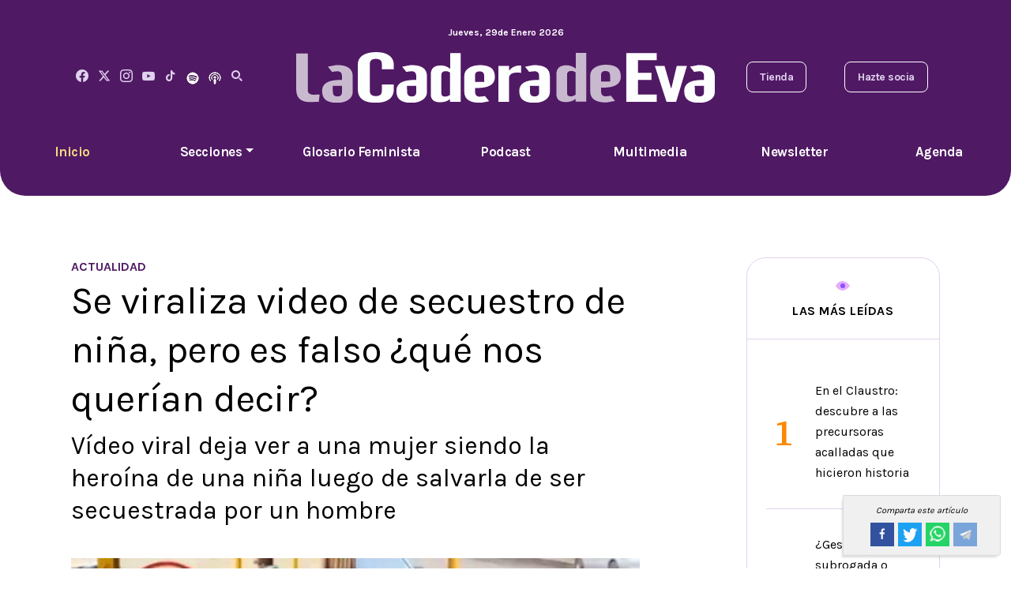

--- FILE ---
content_type: text/html; charset=utf-8
request_url: https://lacaderadeeva.com/actualidad/se-viraliza-video-de-secuestro-de-nina-pero-es-falso-que-nos-querian-decir-/4789
body_size: 10987
content:
<!--dyn 01:12:14.284 a. m.  --><!DOCTYPE html><html lang="es" class="no-js"><head><meta name="viewport" content="width=device-width, initial-scale=1.0"><meta name="robots" content="index, follow, max-image-preview:large"><meta name="googlebot" content="index, follow"><meta name="revisit-after" content="12 Hours" /><meta name="MobileOptimized" content="width"><meta name="HandheldFriendly" content="true"><meta http-equiv="cleartype" content="on"><meta name='dailymotion-domain-verification' content='dmv5b63fo1rzaqjdy' /><link rel="apple-touch-icon" sizes="180x180" href="https://blob.lacaderadeeva.com/img/120x120.png"><link rel="icon" type="image/png" sizes="32x32" href="https://blob.lacaderadeeva.com/img/32x32.png"><link rel="icon" type="image/png" sizes="16x16" href="https://blob.lacaderadeeva.com/img/16x16.png"><link rel="alternate" type="application/rss+xml" title="Fuente RSS para La Cadera de Eva - Actualidad" href="/feedgooglenews/actualidad"><link rel="alternate" type="application/rss+xml" title="Fuente RSS para La Cadera de Eva - Investigaciones" href="/feedgooglenews/investigaciones"><link rel="alternate" type="application/rss+xml" title="Fuente RSS para La Cadera de Eva - Voces" href="/feedgooglenews/voces"><link rel="alternate" type="application/rss+xml" title="Fuente RSS para La Cadera de Eva - Glosario Feminista" href="/feedgooglenews/glosariofeminista"><link rel="alternate" type="application/rss+xml" title="Fuente RSS para La Cadera de Eva - Glosario Multimedia" href="/feedgooglenews/multimedia"><link rel="alternate" type="application/rss+xml" title="Fuente RSS para La Cadera de Eva - Glosario Podcast" href="/feedgooglenews/podcast"><title>Se viraliza video de secuestro de niña, pero es falso ¿qué nos querían decir? - La Cadera De Eva </title><meta name="Description" content="Vídeo viral deja ver a una mujer siendo la heroína de una niña luego de salvarla de ser secuestrada por un hombre" /><meta name="Keywords" content="se,viraliza,video,secuestro,nina,falso,nos,querian,decir," /><meta name="abstract" content="Vídeo viral deja ver a una mujer siendo la heroína de una niña luego de salvarla de ser secuestrada por un hombre" /><meta name="news_keywords" content="se,viraliza,video,secuestro,nina,falso,nos,querian,decir," /><link rel="canonical" href="https://lacaderadeeva.com/actualidad/se-viraliza-video-de-secuestro-de-nina-pero-es-falso-que-nos-querian-decir-/4789" ><script type="application/ld+json">{"@context": "https://schema.org","@graph": [    {      "@type": "NewsMediaOrganization",      "@id": "https://lacaderadeeva.com/#publisher",      "name": "Cadera De Eva",      "url": "https://lacaderadeeva.com/",      "alternateName": ["la cadera de eva","lce","cadera de eva","cadera"],      "sameAs": [        "https://www.facebook.com/LaCaderaDeEva"        ,"https://www.instagram.com/la_cadera_de_eva"        ,"https://www.youtube.com/playlist?list=PLGIjQM07Ndm0DY8CBnUpWwZxwaWjL2rx4"        ,"https://twitter.com/LaCaderadeEva"      ],      "logo": {        "@type": "ImageObject",        "@id": "https://lacaderadeeva.com/#logo",        "url": "http://caderadeeva.blob.core.windows.net/img/CaderaDeEva.png",        "width": 520,        "height": 400,        "caption": "Cadera De Eva"      },      "image": {        "@id": "https://lacaderadeeva.com/#logo"      }    },    {      "@type": "WebSite",      "@id": "https://lacaderadeeva.com/#website",      "url": "https://lacaderadeeva.com/",      "name": "Cadera De Eva",      "publisher": {        "@id": "https://lacaderadeeva.com/#publisher"      },      "potentialAction": {        "@type": "SearchAction",        "target": "https://lacaderadeeva.com/buscar/?q={search_term_string}",        "query-input": "required name=search_term_string"      }    },    {      "@type": "CollectionPage",      "@id": "https://lacaderadeeva.com/actualidad/se-viraliza-video-de-secuestro-de-nina-pero-es-falso-que-nos-querian-decir-/4789#webpage",      "url": "https://lacaderadeeva.com/actualidad/se-viraliza-video-de-secuestro-de-nina-pero-es-falso-que-nos-querian-decir-/4789",      "inLanguage": "es",      "name": "Se viraliza video de secuestro de niña, pero es falso ¿qué nos querían decir? - La Cadera De Eva",      "isPartOf": {        "@id": "https://lacaderadeeva.com/#website"      },      "about": {        "@id": "https://lacaderadeeva.com/#publisher"      },      "description": "La Cadera de Eva"    }  ]}</script><meta name="twitter:card" content="summary_large_image"><meta name="twitter:image" content="https://blob.lacaderadeeva.com/images/2022/03/07/312131-focus-0-0-480-345.jpg" /><meta name="twitter:title" content="Se viraliza video de secuestro de niña, pero es falso ¿qué nos querían decir?" /><meta name="twitter:url" content="https://lacaderadeeva.com/actualidad/se-viraliza-video-de-secuestro-de-nina-pero-es-falso-que-nos-querian-decir-/4789"/><meta name="twitter:description" content="Vídeo viral deja ver a una mujer siendo la heroína de una niña luego de salvarla de ser secuestrada por un hombre"/><meta name="twitter:site" content="@LaCaderadeEva" /><link rel="image_src" href="https://blob.lacaderadeeva.com/images/2022/03/07/312131-focus-0-0-480-345.jpg"><meta property="og:image" content="https://blob.lacaderadeeva.com/images/2022/03/07/312131-focus-0-0-480-345.jpg" /><meta property="og:title" content="Se viraliza video de secuestro de niña, pero es falso ¿qué nos querían decir?"/><meta property="og:type" content="article" /><meta property="og:locale" content="es_MX" /><meta property="og:url" content="https://lacaderadeeva.com/actualidad/se-viraliza-video-de-secuestro-de-nina-pero-es-falso-que-nos-querian-decir-/4789"/><meta property="og:description" content="Vídeo viral deja ver a una mujer siendo la heroína de una niña luego de salvarla de ser secuestrada por un hombre"/><meta property="og:site_name" content="La Cadera De Eva" /><!--chimpstatic--><script id="mcjs">!function (c, h, i, m, p) { m = c.createElement(h), p = c.getElementsByTagName(h)[0], m.async = 1, m.src = i, p.parentNode.insertBefore(m, p) }(document, "script", "https://chimpstatic.com/mcjs-connected/js/users/cffcb6dd34d671d7d341a7d44/3c453e038ea35cbba59e9f1e5.js");</script><!--chimpstatic--><!-- Begin comScore Tag --><script>
    var _comscore = _comscore || [];
    _comscore.push({
        c1: "2", c2: "16333908",
        options: {
            enableFirstPartyCookie: true,
            bypassUserConsentRequirementFor1PCookie: true
        }
    });
    (function () {
        var s = document.createElement("script"), el = document.getElementsByTagName("script")[0]; s.async = true;
        s.src = "https://sb.scorecardresearch.com/cs/16333908/beacon.js";
        el.parentNode.insertBefore(s, el);
    })();
</script><noscript><img src="https://sb.scorecardresearch.com/p?c1=2&amp;c2=16333908&amp;cv=4.4.0&amp;cj=1"></noscript><!-- End comScore Tag --><link rel="preconnect" href="https://fonts.googleapis.com"><link rel="preconnect" href="https://fonts.gstatic.com" crossorigin><link href="https://fonts.googleapis.com/css2?family=Karla:wght@400;700&family=Source+Serif+4:wght@500;700;800&display=swap" rel="stylesheet"><link rel="stylesheet" href="https://blob.lacaderadeeva.com/css/app.min.css?v=555" /><style>
    .post-content p {
        font-size: 18px !important;
    }

    .tiktok-embed {
        background-color: white !important;
        border: none !important;
    }
</style><style>
    .slick-prev {
        left: -8px !important;
    }

    .slick-next {
        right: 0px !important;
    }

    .imgtwolist {
        width: 230px !important;
    }

    @media only screen and (max-width: 600px) {
        .imgtwolist {
            width: 100% !important;
        }
    }
</style><script async src="https://securepubads.g.doubleclick.net/tag/js/gpt.js?v=555"></script><script>
    window.googletag = window.googletag || { cmd: [] };
    googletag.cmd.push(function () {
        googletag.defineSlot('/22883201787/CE_Boxbanner01', [[320, 100], [300, 100], [300, 250], [300, 600]], 'div-gpt-ad-1681749648799-0').addService(googletag.pubads());
        googletag.defineSlot('/22883201787/CE_Boxbanner02', [[300, 100], [300, 250], [320, 100], [300, 600]], 'div-gpt-ad-1681749876117-0').addService(googletag.pubads());
        googletag.defineSlot('/22883201787/CE_Boxbanner03', [[320, 100], [300, 100], [300, 250], [300, 600]], 'div-gpt-ad-1681750003410-0').addService(googletag.pubads());
           googletag.pubads().setTargeting('seccion', 'actualidad');
        googletag.pubads().enableSingleRequest();
        googletag.pubads().collapseEmptyDivs();
        googletag.enableServices();
    });
</script><script type="text/javascript">
    (function (c, l, a, r, i, t, y) {
        c[a] = c[a] || function () { (c[a].q = c[a].q || []).push(arguments) };
        t = l.createElement(r); t.async = 1; t.src = "https://www.clarity.ms/tag/" + i;
        y = l.getElementsByTagName(r)[0]; y.parentNode.insertBefore(t, y);
    })(window, document, "clarity", "script", "nm7j8d729m");
</script><script type="text/javascript">
    /* CONFIGURATION START */
    window._ain = {
        id: "2798",
        page_type: "article",
        postid: "4789",
        maincontent: ".post-content",
        title: "Se viraliza video de secuestro de niña, pero es falso ¿qué nos querían decir?
",
        pubdate: "2022-03-07T12:53:00+00:00",
        authors: "Redacción",
        sections: "actualidad",
        tags: "",
        access_level: "free",
        article_type: "news",
        reader_type: "anonymous",
        social: {
            fb_count: 0,
            ln_count: 0,
            pn_count: 0
        }
    };
    /* CONFIGURATION END */
    (function (d, s) {
        var sf = d.createElement(s);
        sf.type = 'text/javascript';
        sf.async = true;
        sf.src = (('https:' == d.location.protocol)
            ? 'https://d7d3cf2e81d293050033-3dfc0615b0fd7b49143049256703bfce.ssl.cf1.rackcdn.com'
            : 'http://t.contentinsights.com') + '/stf.js';
        var t = d.getElementsByTagName(s)[0];
        t.parentNode.insertBefore(sf, t);
    })(document, 'script');
</script></head><body><!-- ctrlHtmlBodyInitAll Inicio --><!-- ctrlHtmlBodyInitAll Final --><!-- Control:ctrlHeader --><style>
#menu{background-color:#501964;color:#fff;padding:10px 0;text-align:center;position:relative;z-index:1000;transition:top .3s ease-in-out} 
#menu ul{list-style-type:none;margin:0;padding:0} 
#menu ul li{display:inline;margin:0 15px} 
#menu ul li a{color:#fff;text-decoration:none} 
#menu.hidden{top:-100px;position:fixed;width:100%} 
#menu.visible{top:0;position:fixed;width:100%;background-color:#501964;box-shadow:0px 4px 2px -2px gray} 
@media screen and (max-width:768px){#menu{display:none}} 
.dropdown{position:relative;display:inline-block} 
.dropdown-menu{display:none;position:absolute;left:0;top:100%;background-color:#501964;box-shadow:0px 4px 6px rgba(0,0,0,.1);border-radius:5px;min-width:150px;list-style:none;padding:0;margin:0;z-index:1000} 
.dropdown:hover .dropdown-menu{display:block} 
.dropdown-menu li{padding:10px} 
.dropdown-menu a{text-decoration:none;color:white;display:block;padding:10px} 
.dropdown-menu a:hover{background-color:#3a0f4a}
</style><header><nav id="menu" class="hidden"><ul><li><span id="fechacompletaactual"></span></li><li></li><li></li><li></li><li></li><li><a href="/" title="Inicio">Inicio</a></li><li class="dropdown"><a href="#" class="dropdown-toggle" id="dropdownMenu">Secciones</a><ul class="dropdown-menu"><li><a href="/voces" title="Voces" class="dropdown-item">Voces</a></li><li><a href="/investigaciones" title="Investigaciones" class="dropdown-item">Investigaciones</a></li><li><a href="/actualidad" title="Actualidad" class="dropdown-item">Actualidad</a></li><li><a href="/cuerpos-y-cuidados" title="Cuerpos y Cuidados" class="dropdown-item">Cuerpos y Cuidados</a></li><li><a href="/tecnologia" title="Tecnología" class="dropdown-item">Tecnología</a></li><li><a href="/moda" title="Moda" class="dropdown-item">Moda</a></li><li><a href="/finanzas" title="Finanzas" class="dropdown-item">Finanzas</a></li><li><a href="/entrevistas" title="Entrevistas" class="dropdown-item">Entrevistas</a></li></ul></li><li><a href="/glosario-feminista" title="Glosario Feminista">Glosario Feminista</a></li><li><a href="/podcast" title="Podcast">Podcast</a></li><li><a href="/multimedia" title="Multimedia">Multimedia</a></li><li><a href="http://eepurl.com/itEXSs" title="Newsletter" target="_blank">Newsletter</a></li><li><a href="/tags/agenda-feminista-2025/7778" title="Agenda">Agenda</a></li><li></li><li></li><li></li><li></li><li><img style="width: 5%;" class="img-fluid" src="https://blob.lacaderadeeva.com/img/logocaderadeevac2.svg" width="588" height="73" alt="La Cadera de Eva" title="La Cadera de Eva"></li></ul></nav><script type="text/javascript">
        let lastScrollTop = 0;
        const menu = document.getElementById("menu");
        window.onscroll = function () { handleScroll() };
        function handleScroll() {
            let scrollTop = window.pageYOffset || document.documentElement.scrollTop;
            if (scrollTop > lastScrollTop) {
                // Scroll hacia abajo: mostrar el menú
                menu.classList.remove("hidden");
                menu.classList.add("visible");
            } else if (scrollTop === 0) {
                // Volver al tope: ocultar el menú
                menu.classList.remove("visible");
                menu.classList.add("hidden");
            }
            lastScrollTop = scrollTop;
        }
        function obtenerFechaFormateada() {
            const diasSemana = ["Domingo", "Lunes", "Martes", "Mi\xE9rcoles", "Jueves", "Viernes", "S\xE1bado"];
            const meses = ["Enero", "Febrero", "Marzo", "Abril", "Mayo", "Junio", "Julio", "Agosto", "Septiembre", "Octubre", "Noviembre", "Diciembre"];

            const fecha = new Date();
            const diaSemana = diasSemana[fecha.getDay()];
            const dia = fecha.getDate();
            const mes = meses[fecha.getMonth()];
            const anio = fecha.getFullYear();

            return `${diaSemana}, ${dia} de ${mes} ${anio}`;
        }

        function asignarFecha() {
            const spanFecha = document.getElementById("fechacompletaactual");
            spanFecha.textContent = obtenerFechaFormateada();
        }

        asignarFecha();
    </script><div class="container header__top"><div class="row"><div class="d-none d-md-block col-lg-12"><p class="header__date"><span id="spnFechaDiaTexto"></span>, <span id="spnFechaDia"></span>de <span id="spnFechaMes"></span><span id="spnFechaAnio"></span></p></div></div><div class="row align-items-center"><div class="col-lg-3 d-none d-lg-block d-xl-flex align-items-center justify-content-between position-relative"><nav class="social"><a href="https://www.facebook.com/LaCaderaDeEva" title="Facebook" target="_blank"><i class="icon-facebook"></i></a><a href="https://twitter.com/LaCaderadeEva" title="Twitter" target="_blank"><svg xmlns="http://www.w3.org/2000/svg" height="1em" viewBox="0 0 512 512" style="margin-top: -6px;"><!--! Font Awesome Free 6.4.2 by @fontawesome - https://fontawesome.com License - https://fontawesome.com/license (Commercial License) Copyright 2023 Fonticons, Inc. --><path style="fill: #e1d2ef;" d="M389.2 48h70.6L305.6 224.2 487 464H345L233.7 318.6 106.5 464H35.8L200.7 275.5 26.8 48H172.4L272.9 180.9 389.2 48zM364.4 421.8h39.1L151.1 88h-42L364.4 421.8z"></path></svg></a><a href="https://www.instagram.com/la_cadera_de_eva" title="La Cadera de Eva" target="_blank"><i class="icon-instagram"></i></a><a href="https://www.youtube.com/channel/UCL4uPr4qAHoYEoW_Fp8bjbg" title="Youtube" target="_blank"><i class="icon-youtube"></i></a><a href="https://www.tiktok.com/@lacaderadeeva" title="Tiktok" target="_blank"><i class="icon-tiktok"></i></a><a href="https://open.spotify.com/show/1F1Fk1zvLfXMyMbudA3nGu" title="Spotify" target="_blank"><img width="16" height="16" alt="Spotify La Cadera De Eva" title="Spotify La Cadera De Eva" src="https://blob.lacaderadeeva.com/images/icono_spotify_16x16.png" /></a><a href="https://podcasts.apple.com/mx/podcast/el-podcast-de-eva/id1501442438" title="Apple Podcast" target="_blank"><img width="16" height="16" alt="Apple Podcast La Cadera De Eva" title="Apple Podcast La Cadera De Eva" src="https://blob.lacaderadeeva.com/images/apple_podcast_16x16.png" /></a><i class="icon-search"></i><div class="srch-box d-none"><form action="/buscar" method="get" role="search"><input class="srch-box__input" type="search" id="site-search" name="q" placeholder="Buscar..."><i class="icon-search srch-box__btn"></i></form></div></nav></div><div class="col-6 col-lg-6 text-center"><a class="header__logo" href="/" title="La Cadera de Eva"><img class="img-fluid" src="https://blob.lacaderadeeva.com/img/logocaderadeevac2.svg" width="588" height="73" alt="La Cadera de Eva" title="La Cadera de Eva"></a></div><div class="col-6 col-lg-3"><div class="d-none d-lg-flex align-items-center justify-content-end justify-content-xl-between"><nav class="header__nav-secondary d-none d-xl-flex"><a href="https://lacaderadeeva.sellfy.store/" title="Tienda" class="header__nav-secondary-item" target="_blank">Tienda</a><a href="https://lacaderadeeva.sellfy.store/suscripciones-digitales/" title="Hazte Socia" class="header__nav-secondary-item" target="_blank">Hazte socia</a></nav></div><div class="d-lg-none line-height-1 text-end"><a href="#" class="header__toggle-menu" title="Menú"><i class="icon-menu"></i></a></div></div></div></div><div class="header__bottom d-none d-lg-block"><nav class="d-md-flex header__menu"><a href="/" title="La Cadera de Eva" class="header__menu-item header__menu-item--active">Inicio</a><div class="header__menu-item dropdown"><a href="#" class="dropdown-toggle header__menu-item" id="dropdownMenuButton" role="button" aria-expanded="false">Secciones</a><div class="dropdown-menu" aria-labelledby="dropdownMenuButton"><a class="dropdown-item header__menu-item" href="/voces" title="Voces">Voces</a><a class="dropdown-item header__menu-item" href="/investigaciones" title="Investigaciones">Investigaciones</a><a class="dropdown-item header__menu-item" href="/actualidad" title="Actualidad">Actualidad</a><a class="dropdown-item header__menu-item" href="/cuerpos-y-cuidados" title="Cuerpos y Cuidados">Cuerpos y Cuidados</a><a class="dropdown-item header__menu-item" href="/tecnologia" title="Tecnología">Tecnología</a><a class="dropdown-item header__menu-item" href="/moda" title="Moda">Moda</a><a class="dropdown-item header__menu-item" href="/finanzas" title="Finanzas">Finanzas</a><a class="dropdown-item header__menu-item" href="/entrevistas" title="Entrevistas">Entrevistas</a></div></div><a href="/glosario-feminista" title="Glosario Feminista" class="header__menu-item">Glosario Feminista</a><a href="/podcast" title="Podcast" class="header__menu-item">Podcast</a><a href="/multimedia" title="Multimedia" class="header__menu-item">Multimedia</a><a href="http://eepurl.com/itEXSs" title="Newsletter" class="header__menu-item">Newsletter</a><a href="/tags/agenda-feminista-2025/7778" title="Agenda" class="header__menu-item">Agenda</a></nav></div><div class="header__mobile-menu"><a href="#" class="header__mobile-menu-close" title="Menú"><i class="icon-close"></i></a><nav class="header__menu"><div class="srch-box-mobile"><form action="/buscar" method="get" role="search"><input type="search" id="site-search" name="q" placeholder="Buscar..." class="srch-box__input"><i class="icon-search srch-box__btn"></i></form></div><a href="/" title="La Cadera de Eva" class="header__menu-item header__menu-item--active">Inicio</a><a href="/investigaciones" title="Investigaciones" class="header__menu-item">Investigaciones</a><a href="/glosario-feminista" title="Glosario Feminista" class="header__menu-item">Glosario Feminista</a><a href="/cuerpos-y-cuidados" title="Cuerpos y Cuidados" class="header__menu-item">Cuerpos y Cuidados</a><a href="/tecnologia" title="Tecnología" class="header__menu-item">Tecnología</a><a href="/moda" title="Moda" class="header__menu-item">Moda</a><a href="/finanzas" title="Finanzas" class="header__menu-item">Finanzas</a><a href="/entrevistas" title="Entrevistas" class="header__menu-item">Entrevistas</a><a href="/voces" title="Voces" class="header__menu-item">Voces</a><a href="http://eepurl.com/itEXSs" title="Newsletter" class="header__menu-item">Newsletter</a><a href="/tags/agenda-feminista-2025/7778" title="Agenda" class="header__menu-item">Agenda</a><a href="/actualidad" title="Actualidad" class="header__menu-item">Actualidad</a><a href="/tags/autodefensa-feminista/2019" title="Autodefensa Feminista" class="header__menu-item">Autodefensa Feminista</a><a href="/podcast" title="Podcast" class="header__menu-item">Podcast</a><a href="/multimedia" title="Multimedia" class="header__menu-item">Multimedia</a><a href="/autores" title="Nuestros Autores" class="header__menu-item">Nuestras autoras</a></nav><nav class="header__nav-secondary"><a href="http://eepurl.com/itEXSs" title="Newsletter" class="header__nav-secondary-item">Suscr&iacute;bete al newsletter</a><a href="https://lacaderadeeva.sellfy.store/suscripciones-digitales/" title="Hazte Socia" class="header__nav-secondary-item" target="_blank">Hazte socia</a><a href="https://lacaderadeeva.sellfy.store/" title="Tienda" class="header__nav-secondary-item" target="_blank">Visita la tienda</a></nav><nav class="social"><a href="https://www.facebook.com/LaCaderaDeEva" title="Facebook" target="_blank"><i class="icon-facebook"></i></a><a href="https://twitter.com/LaCaderadeEva" title="Twitter" target="_blank"><svg xmlns="http://www.w3.org/2000/svg" height="1em" viewBox="0 0 512 512" style="margin-top: -6px;"><!--! Font Awesome Free 6.4.2 by @fontawesome - https://fontawesome.com License - https://fontawesome.com/license (Commercial License) Copyright 2023 Fonticons, Inc. --><path style="fill: #e1d2ef;" d="M389.2 48h70.6L305.6 224.2 487 464H345L233.7 318.6 106.5 464H35.8L200.7 275.5 26.8 48H172.4L272.9 180.9 389.2 48zM364.4 421.8h39.1L151.1 88h-42L364.4 421.8z"></path></svg></a><a href="https://www.instagram.com/la_cadera_de_eva" title="La Cadera de Eva" target="_blank"><i class="icon-instagram"></i></a><a href="https://www.youtube.com/channel/UCL4uPr4qAHoYEoW_Fp8bjbg" title="Youtube" target="_blank"><i class="icon-youtube"></i></a><a href="https://www.tiktok.com/@lacaderadeeva" title="Tiktok" target="_blank"><i class="icon-tiktok"></i></a><a href="https://open.spotify.com/show/1F1Fk1zvLfXMyMbudA3nGu" title="Spotify" target="_blank"><img width="16" height="16" alt="Spotify La Cadera De Eva" title="Spotify La Cadera De Eva" src="https://blob.lacaderadeeva.com/images/icono_spotify_16x16.png" /></a><a href="https://podcasts.apple.com/mx/podcast/el-podcast-de-eva/id1501442438" title="Apple Podcast" target="_blank"><img width="16" height="16" alt="Apple Podcast La Cadera De Eva" title="Apple Podcast La Cadera De Eva" src="https://blob.lacaderadeeva.com/images/apple_podcast_16x16.png" /></a></nav></div></header><main><!-- Control:ctrlNota --><!-- Control:ctrlNotaTemplateNoticia --><div class="container"><div class="row"><div class="col-lg-8"><div class="mb-component"></div><div class="blog-post"><div class="row"><div class="col-lg-6" style="text-align: left;"><a href="/actualidad" title="Actualidad" class="post m-0"><span class="mb-2" style="color: #501964; font-weight: bold; font-size: 1em; text-transform: uppercase;"><strong>Actualidad</strong></span></a></div><input type="hidden" value="ctrlNotaPost" /></div><h1 class="mb-2">Se viraliza video de secuestro de niña, pero es falso ¿qué nos querían decir?
</h1><h2 class="">Vídeo viral deja ver a una mujer siendo la heroína de una niña luego de salvarla de ser secuestrada por un hombre
</h2><div class="mb-component"></div><div class="mb-3 post-img"><img width="850" height="700" class="img-fluid lazy" data-src="https://blob.lacaderadeeva.com/images/2022/03/07/312131-focus-0-0-1260-1050.jpg" alt="Se viraliza video de secuestro de niña, pero es falso ¿qué nos querían decir?" title="Se viraliza video de secuestro de niña, pero es falso ¿qué nos querían decir?"></div><!-- Control:ctrlNotaAutor --><div class="mb-3 p-2 post-autor" style="border-top: 1px solid rgb(0 0 0/14%); border-bottom: 1px solid rgb(0 0 0/14%);"><div class="row"><div class="col-lg-6" style="text-align:left;"><a href="/autor/redaccion/5" title="Redacción" style="text-decoration:none;">
                        Por: <span style="font-weight: bolder;">Redacción</span></a></div><div class="col-lg-6" style="text-align:right;">
                    Escrito el <span style="font-weight: bolder;">07/03/2022 · 12:53 hrs</span></div></div></div><style>
    .single__share-item {
        display: inline-block;
        height: 30px;
        margin-left: 5px;
        text-align: center;
        width: 30px;
        text-decoration: none;
    }

    .share-group {
        font-size: 11px;
        background-color: #f0f0f0;
        display: flex;
        align-items: center;
        justify-content: center;
        position: sticky;
        top: 77px;
        width: 100%;
        z-index: 10;
        padding: .7rem;
        margin-bottom: 1rem
    }

        .share-group .txt {
            font-style: italic
        }

        .share-group amp-social-share {
            margin-left: 10px;
            background-size: 16px;
            border-radius: 2px;
            width: 20px;
            height: 20px
        }

    @media screen and (max-width: 768px) {
        .share-group {
            top: 60px;
        }
    }

    @media screen and (min-width: 768px) {
        .share-group {
            position: fixed;
            right: 1%;
            bottom: 0;
            top: auto;
            flex-wrap: wrap;
            width: 200px;
            border: 1px solid #dbdbdb;
            border-top-right-radius: 3px;
            border-bottom-right-radius: 3px;
            box-shadow: -3px 4px 3px -2px rgba(0,0,0,.1411764705882353)
        }

            .share-group .txt {
                width: 100%;
                text-align: center;
                margin-bottom: 7px
            }

            .share-group amp-social-share {
                width: 30px;
                height: 30px;
                background-size: 26px;
                margin: 0 0 5px
            }

            .share-group .share-icon--tw {
                margin-left: 7.5px;
                margin-right: 7.5px
            }
    }
</style><!-- Control:ctrlNotaShare --><div class="share-group"><span class="txt">Comparta este artículo</span><a class="single__share-item" style="background-color: #32529f;" target="_blank" title="Se viraliza video de secuestro de niña, pero es falso ¿qué nos querían decir?" href="https://www.facebook.com/sharer/sharer.php?u=https://lacaderadeeva.com/actualidad/se-viraliza-video-de-secuestro-de-nina-pero-es-falso-que-nos-querian-decir-/4789&amp;src=sdkpreparse"><img style="margin-top: 15%;" src="https://blob.lacaderadeeva.com/img/facebook_icon_transparente.png" width="20" height="20" alt="Facebook" title="Facebook" /></a><a class="single__share-item" style="background-color: #1da1f2;" target="_blank" title="Se viraliza video de secuestro de niña, pero es falso ¿qué nos querían decir?" href="https://twitter.com/intent/tweet?text=Se viraliza video de secuestro de niña, pero es falso ¿qué nos querían decir?&amp;url=https://lacaderadeeva.com/actualidad/se-viraliza-video-de-secuestro-de-nina-pero-es-falso-que-nos-querian-decir-/4789#XmaGZKjqsc4.twitter&amp;related="><img style="margin-top: 20%;" src="https://blob.lacaderadeeva.com/img/twitter_icon_transparente.png" width="20" height="20" alt="Twitter" title="Twitter" /></a><a class="single__share-item" style="background-color: #25d366;" target="_blank" title="Se viraliza video de secuestro de niña, pero es falso ¿qué nos querían decir?" href="https://api.whatsapp.com/send?text=Se viraliza video de secuestro de niña, pero es falso ¿qué nos querían decir?&nbsp;https://lacaderadeeva.com/actualidad/se-viraliza-video-de-secuestro-de-nina-pero-es-falso-que-nos-querian-decir-/4789#.XmaHuRpcRN4.whatsapp"><img style="margin-top: 15%;" src="https://blob.lacaderadeeva.com/img/whatsapp_icon_transparente_20x20.png" width="20" height="20" alt="Whatsapp" title="Whatsapp" /></a><a class="single__share-item" style="background-color: #7aa5da;" target="_blank" title="Se viraliza video de secuestro de niña, pero es falso ¿qué nos querían decir?" href="https://t.me/share/url?url=https://lacaderadeeva.com/actualidad/se-viraliza-video-de-secuestro-de-nina-pero-es-falso-que-nos-querian-decir-/4789&amp;text=Se viraliza video de secuestro de niña, pero es falso ¿qué nos querían decir?"><img style="margin-top: 10%;" src="https://blob.lacaderadeeva.com/img/telegram_icon_transparente_25x25.png" width="25" height="25" alt="Telegram" title="Telegram" /></a></div><div class="post-content"><p>Una heroína o un héroe siempre es amado por todos por sus buenas acciones, sin embargo en el vídeo viral donde se puede ver a una mujer salvando a una niña de ser secuestrada por un hombre que la acechaba en varias ocasiones,  es falso.</p><p>El vídeo que se ha viralizado en redes sociales muestra a tres personas como las protagonistas del hecho: una niña, una vendedora de paletas y un hombre, que actúa como secuestrador.</p><style>#div-gpt-ad-1681745961162-0 { display: block; max-width: 100%; overflow: hidden; margin: 0 auto; text-align: center; } #div-gpt-ad-1681745961162-0 iframe {max-width: 100%; height: auto; border: 0;} #div-gpt-ad-1681745961162-0 {box-sizing: border-box;} #div-gpt-ad-1681745961162-0 { position: relative; z-index: 1;}</style><script>

    googletag.cmd.push(function () {
        var mappinghomeleaderboards = googletag.sizeMapping().
            addSize([992, 0], [[728, 90], [970, 90], [970, 250]]). //desktop
            addSize([768, 0], [[728, 90], [970, 90], [970, 250]]). //tablet
            addSize([0, 0], [320, 100]). //other
            build();
        googletag.defineSlot('/22883201787/CE_Leaderboard01', [[728, 90], [320, 100], [970, 90], [970, 250]], 'div-gpt-ad-1681745961162-0').defineSizeMapping(mappinghomeleaderboards).addService(googletag.pubads());
        googletag.pubads().collapseEmptyDivs();
        googletag.enableServices();
    });
</script><!-- /22883201787/CE_Leaderboard01 --><div id='div-gpt-ad-1681745961162-0' class="mb-3" style="max-width: 100%; overflow: hidden; text-align: center;"><script>
        googletag.cmd.push(function () { googletag.display('div-gpt-ad-1681745961162-0'); });
    </script></div><p> </p><p>Durante el vídeo se muestra como una niña llega hasta una tienda de paletas, en donde es atendida por una mujer mientras un hombre con actitud sospechosa se encuentra en el fondo de la imagen hablando por teléfono y con la puerta del auto abierta.</p><p>La mujer que vende las paletas pronto nota que algo extraño está sucediendo con ese hombre que parece estar "acechando" a la niña que realiza la compra, por lo que cuando la menor comienza a retirarse de la zona y dirigirse hacia el auto, la vendedora corre tras de ella para evitar que el sujeto la meta dentro del carro.</p><p> </p><p>El presunto secuestrador finalmente cierra la puerta, sube a su auto y se va, dando fin al vídeo en donde una mujer actúa como heroína al salvarla. Sin embargo, aunque este metraje representa lo que muchas niñas y mujeres viven diariamente, todo parece ser una puesta en escena, es decir es falso, y busca mostrar la forma en que ocurren estos delitos.</p><p>Según los usuarios en redes sociales, hay varios vídeos falsos como este en el que se puede ver a las mismas personas, en el mismo lugar actuando un intento de secuestro infantil ante la vista de todos.</p><p>Por lo que solo nos queda decir que este vídeo, a pesar de ser una representación de un hecho delictivo, muestra perfectamente la clase de violencia que muchas niñas, adolescentes y mujeres sufren todos los días.</p><p>Según la Red por los Derechos de la Infancia en México (REDIM), en 2021 se reportaron diariamente a 13 personas de entre 0 y 17 años como desaparecidas, no localizadas o localizadas. Desde que se tiene registro 80 mil 734 niños, niñas y adolescentes han sido reportados en esta situación, y una de cada cinco personas continuaban desaparecidas o no localizadas hasta el 17 de enero de 2022, es decir unas 15 mil 951 en total.</p><p><blockquote class="twitter-tweet"><p lang="es" dir="ltr">¡La heroína del día!  <a href="https://t.co/sMeBSx3tz2" title="pic.twitter.com/sMeBSx3tz2" target="_blank" rel="nofollow noopener noreferrer">pic.twitter.com/sMeBSx3tz2</a></p>&mdash; Howard Joel Wolowitz (@iWolowitz) <a href="https://twitter.com/iWolowitz/status/1498798677531394048?ref_src=twsrc%5Etfw" title="March 1, 2022" target="_blank" rel="nofollow noopener noreferrer">March 1, 2022</a></blockquote> <script async="" src="https://platform.twitter.com/widgets.js" charset="utf-8"></script></p><p>Con información de <a href="https://www.debate.com.mx/viral/VIDEO-Heroina-Mujer-salva-a-nina-de-ser-secuestrada-por-un-hombre-20220302-0109.html" title="El Debate " target="_blank" rel="nofollow noopener noreferrer">El Debate </a></p><p> </p><p>SC</p></div><style>
    ul.via {
        padding: 0px;
        margin-top: 0px;
        margin-right: 0px;
        margin-bottom: 20px;
        margin-left: 1rem !important;
    }


        ul.via li {
            color: #FFF;
            background-color: #af83d2;
            padding-top: 4px;
            padding-right: 6px;
            padding-bottom: 4px;
            padding-left: 6px;
            margin-right: 10px;
            display: inline-block;
            margin-bottom: 5px;
            float: left;
            font-size: 12px;
            border-radius: 15px;
        }
</style><input type="hidden" value="ctrlNotaTags" /><div class="text-center card-title"><a href="https://whatsapp.com/channel/0029VaWyVS3D8SDpyqWgD51s" target="_blank" title="unete a nuestro canal de whatsapp"><img src="https://blob.lacaderadeeva.com/images/2025/03/19/banner.jpg" alt="unete a nuestro canal de whatsapp" title="unete a nuestro canal de whatsapp" width="300" height="250" /></a></div><style>
    .liagenda {display:block !important}
</style></div></div><div class="col-lg-1"></div><div class="col-lg-3"><div class="mb-component text-center"><!-- /22883201787/CE_Boxbanner01 --><div id='div-gpt-ad-1681749648799-0'></div></div><div id="bloquepublicadolasmasleidas"></div><div class="mb-component text-center"><!-- /22883201787/CE_Boxbanner02 --><div id='div-gpt-ad-1681749876117-0'></div></div><div class="mb-component text-center"><!-- /22883201787/CE_Boxbanner03 --><div id='div-gpt-ad-1681750003410-0'></div></div></div></div><div class="text-center mb-component"><script>
                    googletag.cmd.push(function () {
                        var mappinghomeleaderboards = googletag.sizeMapping().
                            addSize([992, 0], [[728, 90], [970, 90], [970, 250]]). //desktop
                            addSize([768, 0], [[728, 90], [970, 90], [970, 250]]). //tablet
                            addSize([0, 0], [320, 100]). //other
                            build();
                        googletag.defineSlot('/22883201787/CE_Leaderboard04', [[728, 90], [970, 250], [970, 90], [320, 100]], 'div-gpt-ad-1681748650258-0').defineSizeMapping(mappinghomeleaderboards).addService(googletag.pubads());
                        googletag.pubads().collapseEmptyDivs();
                        googletag.enableServices();
                    });
                </script><!-- /22883201787/CE_Leaderboard04 --><div id='div-gpt-ad-1681748650258-0'><script>
                        googletag.cmd.push(function () { googletag.display('div-gpt-ad-1681748650258-0'); });
                    </script></div></div><div id="masnoticiasseccionactualidad"></div></div></main>



<!-- Control:ctrlFooter -->

<footer>
    <div class="container pb-4">
        <div class="row">
            <div class="col-lg-12 mb-4 pb-4 pb-lg-0 text-center">
                <a href="/" title="La Cadera de Eva">
                    <img class="img-fluid lazy" data-src="https://blob.lacaderadeeva.com/img/logocaderadeevac2.svg" alt="La Cadera de Eva" title="La Cadera de Eva" width="346" height="43">
                </a>
            </div>
            <div class="col-md-6 col-lg-2 mb-4 mb-lg-0 group text-center">
                <p class="mb-3 text-white">Integrante del Grupo</p>
                <div class="mb-3">                    
                    <a href="https://lasillarota.com/" title="La Silla Rota" target="_blank">
                        <img class="img-fluid lazy" data-src="https://blob.lacaderadeeva.com/img/lcdelsr.png" alt="LSR" title="LSR" width="346" height="36">
                    </a>                    
                </div>
                <div class="mb-3">
                    <a href="https://www.sumedico.com/" title="Su M&eacute;dico" target="_blank">
                        <img class="img-fluid lazy" data-src="https://blob.lacaderadeeva.com/img/lcdesumedico.png" alt="SuM&eacute;dico" title="SuM&eacute;dico" width="268" height="54">
                    </a>                    
                </div>
                <div class="mb-3">
                    <a href="https://yosoitu.com/" title="Yo Soi T&uacute;" target="_blank">
                        <img class="img-fluid lazy" data-src="https://blob.lacaderadeeva.com/img/lcdeyosoitu.png" alt="YoSoiT&uacute;" title="YoSoiT&uacute;" width="254" height="27">
                    </a>                    
                </div>
            </div>
            <div class="col-lg-2"></div>
            <div class="col-6 col-lg-2 mb-4 mb-lg-0 d-flex flex-column justify-content-center align-items-center">
                <nav class="nav flex-column">
                    <a class="nav-link" href="/quienes-somos" title="&iquest;Qui&eacute;nes somos?">&iquest;Qui&eacute;nes somos?</a>
                    <a class="nav-link" href="/terminos-y-condiciones" title="T&eacute;rminos y condiciones">T&eacute;rminos y condiciones</a>
                    <a class="nav-link" href="/aviso-de-privacidad" title="Aviso de privacidad">Aviso de privacidad</a>
                </nav>
            </div>
            <div class="col-6 col-lg-2 mb-4 mb-lg-0 d-flex flex-column justify-content-center align-items-center">
                <nav class="nav flex-column">
                    <a class="nav-link" href="/directorio" title="Directorio">Directorio</a>
                    <a class="nav-link" href="/contacto-comercial" title="Contacto Comercial">Contacto comercial</a>
                    <a class="nav-link" href="/codigo-de-etica" title="C&oacute;digo de &Eacute;tica">C&oacute;digo de &Eacute;tica</a>
                </nav>
            </div>
            <div class="col-md-6 col-lg-4 col-xl-4 mb-4 mb-lg-0">
                <nav class="header__nav-secondary d-none d-xl-flex justify-content-end mb-5">
                    <a href="https://lacaderadeeva.sellfy.store/" title="Tienda" class="header__nav-secondary-item" target="_blank">Tienda</a>
                    <a href="https://lacaderadeeva.sellfy.store/suscripciones-digitales/" title="Hazte Socia" class="header__nav-secondary-item" target="_blank">Hazte socia</a>
                </nav>
                <nav class="social">
                    <a href="https://www.facebook.com/LaCaderaDeEva" title="Facebook" target="_blank"><i class="icon-facebook"></i></a>
                    <a href="https://twitter.com/LaCaderadeEva" title="Twitter" target="_blank"><svg xmlns="http://www.w3.org/2000/svg" height="1em" viewBox="0 0 512 512" style="margin-top: -6px;"><!--! Font Awesome Free 6.4.2 by @fontawesome - https://fontawesome.com License - https://fontawesome.com/license (Commercial License) Copyright 2023 Fonticons, Inc. --><path style="fill: #e1d2ef;" d="M389.2 48h70.6L305.6 224.2 487 464H345L233.7 318.6 106.5 464H35.8L200.7 275.5 26.8 48H172.4L272.9 180.9 389.2 48zM364.4 421.8h39.1L151.1 88h-42L364.4 421.8z"></path></svg></a>
                    <a href="https://www.instagram.com/la_cadera_de_eva" title="La Cadera de Eva" target="_blank"><i class="icon-instagram"></i></a>
                    <a href="https://www.youtube.com/channel/UCL4uPr4qAHoYEoW_Fp8bjbg" title="Youtube" target="_blank"><i class="icon-youtube"></i></a>
                    <a href="https://www.tiktok.com/@lacaderadeeva" title="Tiktok" target="_blank"><i class="icon-tiktok"></i></a>
                    <a href="https://open.spotify.com/show/1F1Fk1zvLfXMyMbudA3nGu" title="Spotify" target="_blank">
                        <img width="16" height="16" alt="Spotify La Cadera De Eva" title="Spotify La Cadera De Eva" src="https://blob.lacaderadeeva.com/images/icono_spotify_16x16.png" />
                    </a>
                    <a href="https://podcasts.apple.com/mx/podcast/el-podcast-de-eva/id1501442438" title="Apple Podcast" target="_blank">
                        <img width="16" height="16" alt="Apple Podcast La Cadera De Eva" title="Apple Podcast La Cadera De Eva" src="https://blob.lacaderadeeva.com/images/apple_podcast_16x16.png" />
                    </a>
                </nav>
            </div>
        </div>
        <hr>
        <div class="container pt-3">
            <div class="d-flex flex-column flex-md-row justify-content-center justify-content-md-between align-items-center">
                <div class="left mb-4 mb-md-0">
                    <a href="https://www.comscore.com/" title="Comscore" target="_blank">
                        <img class="img-fluid lazy" data-src="https://blob.lacaderadeeva.com/img/lcdecomscore.png" alt="Comscore" title="Comscore" width="372" height="62">
                    </a>                   
                </div>
                <div class="center mb-4 mb-md-0">
                    <a href="https://alianzademediosmx.org/" title="Alianza de Medios" target="_blank">
                        <img class="img-fluid lazy" data-src="https://blob.lacaderadeeva.com/img/lcdealianza.png" alt="Alianza de Medios" title="Alianza de Medios" width="582" height="64">
                    </a>                    
                </div>
                <div class="right mb-2 mb-md-0">
                    <div class="footer__copyright">&copy; 2026 Todos los derechos reservados</div>
                </div>
            </div>
        </div>
</footer>



<!-- Control:ctrlHtmlBodyEndNota --><script src="https://blob.lacaderadeeva.com/jss/libs.js?v=555"></script><script src="https://blob.lacaderadeeva.com/jss/lazyload.min.js?v=555"></script><script src="https://blob.lacaderadeeva.com/jss/lazysizes.min.js?v=555"></script><script src="https://blob.lacaderadeeva.com/jss/ls.unveilhooks.js?v=555"></script><script src="https://blob.lacaderadeeva.com/jss/app.min.js?v=555"></script><script>
    var myLazyLoad = new LazyLoad({
        elements_selector: ".lazy",
        threshold: 0
    });

    var domain = window.location.host == "localhost" ? "http://localhost/LaCaderaDeEva" : "";
    var strUrlPost = domain + "/bloquepublicado/masnoticias/490";
    $.get(strUrlPost, function (data) { $("#masnoticiasseccionactualidad").append(data); });

    $(document).ready(function () {
        var id = "4789";
            if (id != "") {
                var strUrlPost = domain + '/XStatic/lacaderadeeva/template/submitaddclickstory.aspx?id=' + id;
                $.post(strUrlPost, function (data) {
                    console.log(data);
                });
            }
    });

    var strUrlPost = domain + "/bloquepublicado/lasmasleidas"
    $.get(strUrlPost, function (data) { $("#bloquepublicadolasmasleidas").append(data); });

    googletag.cmd.push(function () { googletag.display('div-gpt-ad-1681749648799-0'); });
    googletag.cmd.push(function () { googletag.display('div-gpt-ad-1681749876117-0'); });
    googletag.cmd.push(function () { googletag.display('div-gpt-ad-1681750003410-0'); });

</script><script type="text/javascript">
    const mesesnombre = ["Enero", "Febrero", "Marzo", "Abril", "Mayo", "Junio", "Julio", "Agosto", "Septiembre", "Octubre", "Noviembre", "Diciembre"];
    const diasnombre = ["Domingo", "Lunes", "Martes", "Mi\xE9rcoles", "Jueves", "Viernes", "S\xE1bado"];
    const dias = new Date();
    $("#spnFechaDiaTexto").text(diasnombre[dias.getDay()]);
    $("#spnFechaDia").text(dias.getDate());
    $("#spnFechaMes").text(" " + mesesnombre[dias.getMonth()] + " ");
    $("#spnFechaAnio").text(dias.getFullYear());
</script><!-- Google tag (gtag.js) --><script async src="https://www.googletagmanager.com/gtag/js?id=G-YNN70F0MJN"></script><script>
    window.dataLayer = window.dataLayer || [];
    function gtag() { dataLayer.push(arguments); }
    gtag('js', new Date());
    gtag('config', 'G-YNN70F0MJN');
</script><script defer src="https://static.cloudflareinsights.com/beacon.min.js/vcd15cbe7772f49c399c6a5babf22c1241717689176015" integrity="sha512-ZpsOmlRQV6y907TI0dKBHq9Md29nnaEIPlkf84rnaERnq6zvWvPUqr2ft8M1aS28oN72PdrCzSjY4U6VaAw1EQ==" data-cf-beacon='{"version":"2024.11.0","token":"9fa06511527a476fb5996830fe577c5d","r":1,"server_timing":{"name":{"cfCacheStatus":true,"cfEdge":true,"cfExtPri":true,"cfL4":true,"cfOrigin":true,"cfSpeedBrain":true},"location_startswith":null}}' crossorigin="anonymous"></script>
</body></html>


--- FILE ---
content_type: text/html; charset=utf-8
request_url: https://lacaderadeeva.com/bloquepublicado/masnoticias/490
body_size: 528
content:
<!--blob 01/28/2026 08:34:56.090 p. m.  --><!--publishThread: 03:36:31.233 PM  --><div class="row"><div class="col-lg-12"><h2 class="widget__title mb-3">M&Aacute;S NOTICIAS</h2></div><div class="col-md-6 col-lg-4"><a href="/actualidad/ley-damian-que-propone-la-iniciativa-contra-padres-ausentes/16176" title="&quot;Pagar no es ser padre&quot;: la Ley Dami&aacute;n contra los padres ausentes" class="post"><div class="post__image"><img class="img-fluid" style="width:100%;" src="https://blob.lacaderadeeva.com/images/2026/01/27/ley-damian-veracruz-04b60e9a-focus-0.02-0.1-600-415.webp" alt="&quot;Pagar no es ser padre&quot;: la Ley Dami&aacute;n contra los padres ausentes" title="&quot;Pagar no es ser padre&quot;: la Ley Dami&aacute;n contra los padres ausentes" width="290" height="200"><div class="post__cat">Actualidad</div></div><div class="post__content"><h3 class="post__title">&quot;Pagar no es ser padre&quot;: la Ley Dami&aacute;n contra los padres ausentes</h3></div></a></div><div class="col-md-6 col-lg-4"><a href="/actualidad/que-hacer-en-la-noche-de-museos-2026-en-cdmx/16174" title="Noche de Museos en CDMX: actividades para celebrar a las mujeres artistas" class="post"><div class="post__image"><img class="img-fluid" style="width:100%;" src="https://blob.lacaderadeeva.com/images/2026/01/27/noche-de-museos-mujeres-95601f9a-focus-min0.02-0.25-600-415.webp" alt="Noche de Museos en CDMX: actividades para celebrar a las mujeres artistas" title="Noche de Museos en CDMX: actividades para celebrar a las mujeres artistas" width="290" height="200"><div class="post__cat">Actualidad</div></div><div class="post__content"><h3 class="post__title">Noche de Museos en CDMX: actividades para celebrar a las mujeres artistas</h3></div></a></div><div class="col-md-6 col-lg-4"><a href="/actualidad/que-dicen-las-autoridades-sobre-el-caso-alex-pretti/16171" title="Mine&aacute;polis reacciona a la muerte de Alex Pretti y el avance del ICE" class="post"><div class="post__image"><img class="img-fluid" style="width:100%;" src="https://blob.lacaderadeeva.com/images/2026/01/26/portadas-lcde202601261641550000-4013b4a8-focus-0-0-600-415.webp" alt="Mine&aacute;polis reacciona a la muerte de Alex Pretti y el avance del ICE" title="Mine&aacute;polis reacciona a la muerte de Alex Pretti y el avance del ICE" width="290" height="200"><div class="post__cat">Actualidad</div></div><div class="post__content"><h3 class="post__title">Mine&aacute;polis reacciona a la muerte de Alex Pretti y el avance del ICE</h3></div></a></div><div class="col-md-6 col-lg-4"><a href="/actualidad/por-que-meghan-trainor-acudio-a-la-gestacion-subrogada/16169" title="&iquest;Gestaci&oacute;n subrogada o explotaci&oacute;n? El debate que reabre Meghan Trainor" class="post"><div class="post__image"><img class="img-fluid" style="width:100%;" src="https://blob.lacaderadeeva.com/images/2026/01/26/meghan-trainor-7b8ba46f-focus-0.28-0.43-600-415.webp" alt="&iquest;Gestaci&oacute;n subrogada o explotaci&oacute;n? El debate que reabre Meghan Trainor" title="&iquest;Gestaci&oacute;n subrogada o explotaci&oacute;n? El debate que reabre Meghan Trainor" width="290" height="200"><div class="post__cat">Actualidad</div></div><div class="post__content"><h3 class="post__title">&iquest;Gestaci&oacute;n subrogada o explotaci&oacute;n? El debate que reabre Meghan Trainor</h3></div></a></div><div class="col-md-6 col-lg-4"><a href="/cuerpos-y-cuidados/menopausia-y-brecha-salarial-mujeres-ganan-30-menos-en-mexico/16165" title="Con la menopausia, el salario de las mexicanas cae hasta 30%" class="post"><div class="post__image"><img class="img-fluid" style="width:100%;" src="https://blob.lacaderadeeva.com/images/2026/01/26/mexicanas-menopausia-8202cced-focus-0.16-0.33-600-415.webp" alt="Con la menopausia, el salario de las mexicanas cae hasta 30%" title="Con la menopausia, el salario de las mexicanas cae hasta 30%" width="290" height="200"><div class="post__cat">Cuerpos y cuidados</div></div><div class="post__content"><h3 class="post__title">Con la menopausia, el salario de las mexicanas cae hasta 30%</h3></div></a></div><div class="col-md-6 col-lg-4"><a href="/actualidad/que-es-el-mundial-mujeres-libres-2026/16163" title="Mundial Mujeres LIBRES 2026: convocatoria, fechas y c&oacute;mo participar" class="post"><div class="post__image"><img class="img-fluid" style="width:100%;" src="https://blob.lacaderadeeva.com/images/2026/01/26/portadas-lcde202601261313450000-642284be-focus-0.06-0.46-600-415.webp" alt="Mundial Mujeres LIBRES 2026: convocatoria, fechas y c&oacute;mo participar" title="Mundial Mujeres LIBRES 2026: convocatoria, fechas y c&oacute;mo participar" width="290" height="200"><div class="post__cat">Actualidad</div></div><div class="post__content"><h3 class="post__title">Mundial Mujeres LIBRES 2026: convocatoria, fechas y c&oacute;mo participar</h3></div></a></div></div>



--- FILE ---
content_type: text/html; charset=utf-8
request_url: https://lacaderadeeva.com/bloquepublicado/lasmasleidas
body_size: 473
content:
<!--blob 01/28/2026 08:34:55.823 p. m.  --><!--publishThread: 05:19:43.367 PM  --><div class="widget"><div class="widget__heading"><img class="img-fluid" src="https://blob.lacaderadeeva.com/img/eye.svg" alt="Las m&aacute;s le&iacute;das" title="Las m&aacute;s le&iacute;das" width="24" height="24"><h2 class="widget__title">Las m&aacute;s le&iacute;das</h2></div><div class="widget__content"><ul class="most-listed"><li><a href="/actualidad/mujeres-precursoras-y-la-ola-0-del-feminismo-en-el-claustro-/13729" title="En el Claustro: descubre a las precursoras acalladas que hicieron historia"><div class="most-listed__item-num text-orange">1</div><div class="most-listed__item-title">En el Claustro: descubre a las precursoras acalladas que hicieron historia</div></a></li><li><a href="/actualidad/por-que-meghan-trainor-acudio-a-la-gestacion-subrogada/16169" title="&iquest;Gestaci&oacute;n subrogada o explotaci&oacute;n? El debate que reabre Meghan Trainor"><div class="most-listed__item-num text-green">2</div><div class="most-listed__item-title">&iquest;Gestaci&oacute;n subrogada o explotaci&oacute;n? El debate que reabre Meghan Trainor</div></a></li><li><a href="/cuerpos-y-cuidados/menopausia-y-brecha-salarial-mujeres-ganan-30-menos-en-mexico/16165" title="Con la menopausia, el salario de las mexicanas cae hasta 30%"><div class="most-listed__item-num text-purple">3</div><div class="most-listed__item-title">Con la menopausia, el salario de las mexicanas cae hasta 30%</div></a></li><li><a href="/actualidad/que-hacer-en-la-noche-de-museos-2026-en-cdmx/16174" title="Noche de Museos en CDMX: actividades para celebrar a las mujeres artistas"><div class="most-listed__item-num text-yellow">4</div><div class="most-listed__item-title">Noche de Museos en CDMX: actividades para celebrar a las mujeres artistas</div></a></li><li><a href="/actualidad/ley-damian-que-propone-la-iniciativa-contra-padres-ausentes/16176" title="&quot;Pagar no es ser padre&quot;: la Ley Dami&aacute;n contra los padres ausentes"><div class="most-listed__item-num text-blue">5</div><div class="most-listed__item-title">&quot;Pagar no es ser padre&quot;: la Ley Dami&aacute;n contra los padres ausentes</div></a></li></ul></div></div>


--- FILE ---
content_type: text/html; charset=utf-8
request_url: https://www.google.com/recaptcha/api2/aframe
body_size: 265
content:
<!DOCTYPE HTML><html><head><meta http-equiv="content-type" content="text/html; charset=UTF-8"></head><body><script nonce="zxUShfe5P7Eh5sje0dncDg">/** Anti-fraud and anti-abuse applications only. See google.com/recaptcha */ try{var clients={'sodar':'https://pagead2.googlesyndication.com/pagead/sodar?'};window.addEventListener("message",function(a){try{if(a.source===window.parent){var b=JSON.parse(a.data);var c=clients[b['id']];if(c){var d=document.createElement('img');d.src=c+b['params']+'&rc='+(localStorage.getItem("rc::a")?sessionStorage.getItem("rc::b"):"");window.document.body.appendChild(d);sessionStorage.setItem("rc::e",parseInt(sessionStorage.getItem("rc::e")||0)+1);localStorage.setItem("rc::h",'1769654100852');}}}catch(b){}});window.parent.postMessage("_grecaptcha_ready", "*");}catch(b){}</script></body></html>

--- FILE ---
content_type: application/javascript; charset=utf-8
request_url: https://fundingchoicesmessages.google.com/f/AGSKWxUnRXE1TOwVbO-isclQkevBDWruasVnb2ABBZcBxfZAmBlNAv6ROF9ZWTWtL6_ONrQDUEFqmZJT6vcxwVhvv3Zxptz1mxXbT53ywkln8jP-FU8eBGQf6_HaV3xTpKN9oJivMDzOsPQs2o9_BJyElQeYlDH6JKmH19X32KS14LRc0qe3EkoSJpZL1sLI/_;iframeid=ad_/railads..biz/ads/:-abp-properties(data:)/adv5.
body_size: -1284
content:
window['0f30445e-9b7c-4cc3-9540-7bd1063d0ad4'] = true;

--- FILE ---
content_type: application/x-javascript
request_url: https://blob.lacaderadeeva.com/jss/app.min.js?v=555
body_size: -141
content:
$((function(){$(".header__toggle-menu, .header__mobile-menu-close").click((function(){$(".header__mobile-menu").toggle()})),$(".js-img-slider-sync").slick({slidesToShow:1,slidesToScroll:1,arrows:!1,centerMode:!0,centerPadding:"60px",asNavFor:".js-text-slider-sync",responsive:[{breakpoint:1200,settings:{slidesToShow:2,slidesToScroll:1}},{breakpoint:767,settings:{slidesToShow:1,slidesToScroll:1}}]}),$(".js-text-slider-sync").slick({slidesToShow:1,slidesToScroll:1,asNavFor:".js-img-slider-sync",dots:!0,fade:!0}),$(".icon-search").on("click",(function(){$(".srch-box").toggleClass("d-none")})),$(".popup-gallery").magnificPopup({delegate:"a",type:"image",tLoading:"Loading image #%curr%...",mainClass:"mfp-img-mobile",gallery:{enabled:!0,navigateByImgClick:!0,preload:[0,1]},image:{tError:'<a href="%url%">The image #%curr%</a> could not be loaded.',titleSrc:function(e){return e.el.attr("title")+"<small>by Marsel Van Oosten</small>"}}})}));
//# sourceMappingURL=app.min.js.map
